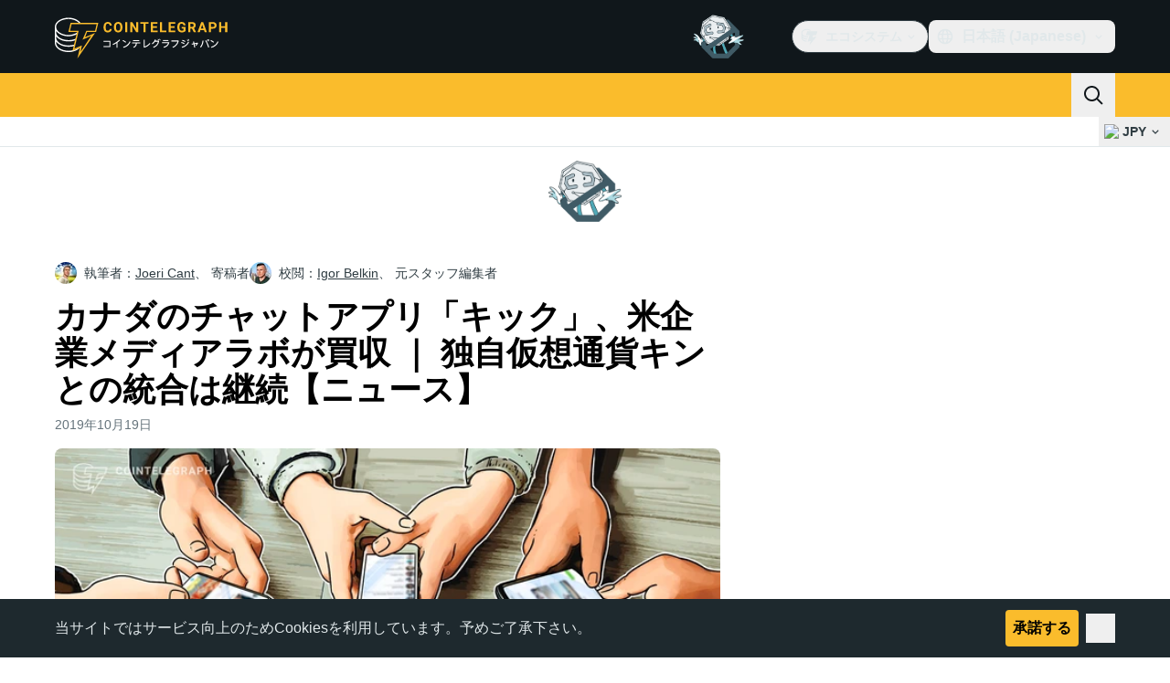

--- FILE ---
content_type: text/javascript; charset=utf-8
request_url: https://jp.cointelegraph.com/_duck/ducklings/dYsjw8Po.js
body_size: -224
content:
import{y as t,H as c,A as s,b3 as f,z as b,K as m,I as g,J as p,b4 as u,j as C,T as v,U as S,e as i}from"./BQPnIqZ_.js";import{p as y,a as l,C as n}from"./GkehEg_F.js";try{let e=typeof window<"u"?window:typeof global<"u"?global:typeof globalThis<"u"?globalThis:typeof self<"u"?self:{},r=new e.Error().stack;r&&(e._sentryDebugIds=e._sentryDebugIds||{},e._sentryDebugIds[r]="6715566b-355e-4e46-9c73-0f79a5e58f86",e._sentryDebugIdIdentifier="sentry-dbid-6715566b-355e-4e46-9c73-0f79a5e58f86")}catch{}const d=f([u("crypto"),u("fiat")]),h=t({currencyType:c(d),keyword:c(s())}),D=t({currencies:b(t({symbol:n,name:s(),slug:m(s()),type:d}))}),w=t({cryptoSymbol:n,fiatSymbol:n,amount:p(),reversed:g()}),A=t({rate:s()}),k=async(e,r)=>{const o=y(w,e);return l("/converter/rate","get",A,o,void 0,r)},I=async e=>{const r=y(h,e);return l("/converter/currencies","get",D,r)},P=[],T=e=>{const r=v(`all-currencies:${e}`,()=>I({currencyType:e}),{server:!1,lazy:!0,dedupe:"cancel"});return S(r),{isLoading(){return i(r.status)!=="success"},all(){const a=i(r.data);return(a==null?void 0:a.currencies)||P},load(){return r.then()}}},_=C("currency-fiat",()=>T("fiat"));export{k as a,I as g,_ as u};


--- FILE ---
content_type: image/svg+xml
request_url: https://jp.cointelegraph.com/_duck/img/site-logo/jp.svg
body_size: 4346
content:
<svg width="192" height="48" viewBox="0 0 192 48" fill="none" xmlns="http://www.w3.org/2000/svg">
<g clip-path="url(#clip0_2413_19141)">
<path d="M62.2737 15.6357C62.1884 16.8347 61.7525 17.7785 60.9659 18.4683C60.1794 19.1574 59.1429 19.5016 57.8564 19.5016C56.4502 19.5016 55.3423 19.0208 54.5367 18.0584C53.7302 17.0968 53.3267 15.776 53.3267 14.0969V13.4153C53.3267 12.3439 53.5126 11.3994 53.8846 10.5826C54.2566 9.76658 54.7881 9.13943 55.4783 8.70341C56.1693 8.26664 56.9721 8.04863 57.8873 8.04863C59.1532 8.04863 60.1735 8.39356 60.9476 9.08268C61.7209 9.77106 62.1678 10.7387 62.2891 11.984H60.0279C59.9728 11.2643 59.7751 10.7424 59.4362 10.4184C59.0965 10.0943 58.5805 9.93233 57.8873 9.93233C57.1331 9.93233 56.5692 10.2063 56.1951 10.7551C55.8202 11.3038 55.6283 12.155 55.618 13.3085V14.1507C55.618 15.355 55.7981 16.2352 56.1568 16.7914C56.517 17.3477 57.0831 17.6261 57.8572 17.6261C58.5555 17.6261 59.0767 17.4641 59.4207 17.1401C59.7655 16.8161 59.9625 16.3144 60.0125 15.6357H62.2737ZM73.9502 14.0282C73.9502 15.1257 73.7591 16.0874 73.3768 16.9139C72.9953 17.7411 72.4491 18.3787 71.7375 18.8282C71.0267 19.2769 70.2114 19.5016 69.2918 19.5016C68.3825 19.5016 67.5709 19.2799 66.8571 18.8357C66.1441 18.3914 65.5905 17.7575 65.1987 16.9333C64.8069 16.109 64.6084 15.1608 64.6033 14.0887V13.5377C64.6033 12.4402 64.7981 11.4748 65.1877 10.6409C65.5773 9.80615 66.1272 9.16556 66.8387 8.71834C67.5496 8.27187 68.3626 8.04863 69.2771 8.04863C70.1916 8.04863 71.0046 8.27261 71.7155 8.71834C72.4263 9.16556 72.9769 9.80615 73.3658 10.6401C73.7554 11.4748 73.9502 12.438 73.9502 13.5302V14.0282ZM71.6589 13.5228C71.6589 12.3536 71.453 11.4659 71.0414 10.8581C70.629 10.2511 70.0409 9.94726 69.2771 9.94726C68.5177 9.94726 67.9326 10.2474 67.5202 10.8469C67.1085 11.4465 66.8998 12.3252 66.8953 13.4847V14.0282C66.8953 15.1661 67.1012 16.0493 67.5128 16.6765C67.9245 17.3044 68.5177 17.6187 69.2918 17.6187C70.0505 17.6187 70.6334 17.3163 71.0414 16.7115C71.4479 16.1068 71.6537 15.225 71.6589 14.0663V13.5228ZM79.1732 19.3486H76.912V8.20169H79.1732V19.3486ZM91.3702 19.3486H89.1082L84.7064 12.0146V19.3486H82.4452V8.20169H84.7064L89.1163 15.5513V8.20169H91.3702V19.3486ZM102.564 10.0622H99.2028V19.3486H96.9416V10.0622H93.6247V8.20169H102.564V10.0622ZM111.633 14.518H107.291V17.5037H112.386V19.3486H105.029V8.20169H112.372V10.0622H107.291V12.7187H111.633V14.518ZM117.151 17.5037H121.952V19.3486H114.889V8.20169H117.151V17.5037ZM131.028 14.5173H126.686V17.5037H131.781V19.3486H124.425V8.20169H131.767V10.0622H126.686V12.7187H131.028V14.5173ZM142.968 17.9397C142.561 18.4347 141.986 18.8192 141.242 19.0917C140.498 19.365 139.674 19.5024 138.769 19.5024C137.82 19.5024 136.987 19.2911 136.271 18.87C135.555 18.4489 135.002 17.8382 134.612 17.0363C134.223 16.2352 134.024 15.2937 134.013 14.2119V13.4533C134.013 12.3409 134.198 11.3778 134.568 10.564C134.937 9.75015 135.47 9.12673 136.165 8.69594C136.861 8.2644 137.676 8.04863 138.611 8.04863C139.913 8.04863 140.931 8.3637 141.664 8.99458C142.398 9.62472 142.832 10.5423 142.968 11.7466H140.767C140.667 11.1082 140.444 10.6416 140.1 10.3452C139.756 10.0495 139.282 9.90172 138.679 9.90172C137.91 9.90172 137.325 10.1951 136.922 10.782C136.521 11.3688 136.317 12.2416 136.312 13.4003V14.1119C136.312 15.281 136.531 16.1635 136.968 16.7608C137.405 17.3581 138.046 17.6568 138.89 17.6568C139.739 17.6568 140.345 17.4731 140.706 17.1058V15.184H138.649V13.4922H142.968V17.9397ZM150.039 15.2683H148.238V19.3486H145.976V8.20169H150.054C151.35 8.20169 152.351 8.4951 153.053 9.08268C153.758 9.66952 154.109 10.4983 154.109 11.5704C154.109 12.3312 153.947 12.9651 153.623 13.4728C153.299 13.9804 152.807 14.3851 152.149 14.686L154.524 19.2411V19.3486H152.096L150.039 15.2683ZM148.238 13.4078H150.061C150.629 13.4078 151.069 13.2607 151.38 12.9673C151.692 12.6739 151.848 12.27 151.848 11.7541C151.848 11.2284 151.701 10.8148 151.407 10.5139C151.113 10.2131 150.662 10.0622 150.054 10.0622H148.237L148.238 13.4078ZM163.2 17.0513H159.235L158.481 19.3486H156.077L160.163 8.20169H162.258L166.366 19.3486H163.962L163.2 17.0513ZM159.846 15.1922H162.589L161.21 11.0186L159.846 15.1922ZM170.828 15.4214V19.3486H168.567V8.20169H172.848C173.673 8.20169 174.397 8.35474 175.023 8.6616C175.649 8.96771 176.13 9.40223 176.467 9.96667C176.803 10.5304 176.972 11.1724 176.972 11.8922C176.972 12.9845 176.604 13.8453 175.868 14.4754C175.131 15.1063 174.112 15.4214 172.811 15.4214H170.828ZM170.828 13.5609H172.848C173.447 13.5609 173.903 13.4182 174.217 13.1323C174.531 12.8463 174.688 12.438 174.688 11.9079C174.688 11.3613 174.53 10.9193 174.213 10.5826C173.897 10.2467 173.459 10.0727 172.901 10.0622H170.828V13.5609ZM188.633 19.3486H186.372V14.5718H181.962V19.3486H179.7V8.20169H181.962V12.7187H186.372V8.20169H188.633V19.3486Z" fill="#FABC2C"/>
<path d="M27.9204 35.8608L19.8932 39.3107V38.9657C18.3455 39.3575 16.6309 39.5832 15.0069 39.6558C7.45781 39.5832 1.46582 35.6774 1.39609 31.0298V29.3044C3.87556 32.8687 8.92291 35.2569 15.0069 35.1706C17.0651 35.2569 19.1707 34.9348 20.9399 34.4805L21.638 32.7551C19.5395 33.3741 17.2491 33.8047 15.0069 33.7903C7.45781 33.8047 1.46582 29.899 1.39609 25.1651V23.7848C3.87556 27.0795 8.91213 29.4684 15.0069 29.3052C17.7488 29.4684 20.4302 28.8983 22.6847 27.9249L23.0341 26.1995C20.8314 27.3483 17.9767 28.0155 15.0069 27.9249C7.45781 28.0155 1.46582 24.1097 1.39609 19.2996V17.9193C3.87556 21.2909 8.92291 23.6791 15.0069 23.7848C18.4648 23.6791 21.7429 22.7754 24.4302 21.3693L24.7796 19.2989C22.3403 21.086 18.7797 22.2377 15.0069 22.4045C7.45781 22.2377 1.46654 18.3312 1.39609 13.4341C1.46582 8.77643 7.45781 4.87067 15.0069 4.80885C19.5072 4.87067 23.6868 6.43067 26.1756 8.94896L26.4179 9.34795L28.1778 9.35514L27.9204 8.94896C25.4453 5.62336 20.4949 3.42857 15.0069 3.42857C6.65408 3.42857 0 7.97989 0 13.4341V31.3749C0.293309 36.699 6.7957 41.0354 15.0069 41.0354C20.4302 41.0354 25.3043 38.9268 27.9204 35.8608Z" fill="white"/>
<path d="M24.655 48L27.4731 36.1605L19.3718 39.6429L24.3034 19.0983H14.7925L17.2583 9.00001H47.5496L45.0838 19.0983H35.222L33.1085 24.6697L44.027 20.1429L24.655 48ZM29.5866 33.7228L28.1776 40.6874L39.8006 23.2772L30.2904 27.4562L34.5175 17.7058H44.027L45.7883 10.3932H18.3151L16.5538 17.7058H26.064L21.4847 37.2058L29.5866 33.7242V33.7228Z" fill="#FABC2C"/>
<path d="M60.7906 28.7073H53.2713V29.7322H59.6805V34.5614H53.1428V35.5863H60.7906V28.7073Z" fill="white"/>
<path d="M71.4305 27.9914L70.6081 27.266C69.7424 28.1727 68.6213 29.1031 67.2431 30.0429C65.8547 30.9827 64.4978 31.7199 63.1945 32.2749L63.7717 33.2045C65.0298 32.6729 66.2411 32.0368 67.3929 31.3028V36.2068H68.5038V30.5451C69.636 29.733 70.6184 28.8784 71.4305 27.9914Z" fill="white"/>
<path d="M78.0423 29.9254C76.8249 29.0384 75.714 28.3336 74.6993 27.8203L74.1545 28.7609C75.0833 29.2521 76.1516 29.9144 77.3476 30.769L78.0423 29.9254Z" fill="white"/>
<path d="M82.9029 29.7756L81.8772 29.3696C81.2326 30.8227 80.2731 32.1143 79.068 33.1509C77.8088 34.213 76.3148 34.96 74.7096 35.3301L75.222 36.3133C77.0812 35.8639 78.662 35.0628 79.9763 33.9204C81.1936 32.8308 82.1657 31.4526 82.9029 29.7756Z" fill="white"/>
<path d="M92.3349 27.9599H85.5095V28.9848H92.3349V27.9599Z" fill="white"/>
<path d="M93.542 30.4805H84.5689V31.4952H88.6072C88.5426 32.4358 88.3187 33.1942 87.9449 33.7816C87.5389 34.4116 86.8128 34.999 85.776 35.5548L86.5029 36.3771C87.71 35.7149 88.5536 34.9674 89.0346 34.1443C89.4185 33.4607 89.6535 32.5848 89.7181 31.4952H93.542V30.4805Z" fill="white"/>
<path d="M98.3491 27.5751H97.2169V35.7574L97.7617 36.2171C99.0813 35.863 100.339 35.308 101.489 34.5716C102.635 33.8044 103.655 32.8639 104.512 31.7837L103.636 31.1427C103.039 31.9335 102.237 32.692 101.254 33.3969C100.261 34.1017 99.2889 34.6142 98.3491 34.9343V27.5751Z" fill="white"/>
<path d="M115.771 28.0024C115.482 27.5112 115.087 27.0303 114.596 26.5714L114.051 26.998C114.492 27.422 114.873 27.9036 115.184 28.4298L115.771 28.0024Z" fill="white"/>
<path d="M114.179 28.056C113.872 27.5125 113.479 27.0219 113.015 26.603L112.46 27.02C112.902 27.4485 113.287 27.9333 113.603 28.4621L114.179 28.056Z" fill="white"/>
<path d="M110.515 27.5428L109.49 27.2116C109.192 28.0883 108.759 28.9136 108.208 29.6581C107.616 30.4304 106.927 31.1234 106.158 31.7199L106.926 32.446C107.802 31.7735 108.518 31.0576 109.084 30.2881C109.234 30.0752 109.383 29.8608 109.522 29.6368H112.908C112.567 31.0576 111.915 32.2647 110.932 33.2479C110.056 34.1443 108.924 34.8492 107.546 35.3624L108.133 36.3022C109.81 35.64 111.156 34.7001 112.182 33.482C113.186 32.2434 113.848 30.7367 114.169 28.9422L113.517 28.6008H110.088C110.244 28.2539 110.386 27.9012 110.515 27.5428Z" fill="white"/>
<path d="M124.232 27.896H118.271V28.921H124.232V27.896Z" fill="white"/>
<path d="M124.712 30.1604H117.373V31.1853H123.953C123.547 32.2324 122.96 33.076 122.213 33.717C121.39 34.4116 120.279 34.9351 118.89 35.2765L119.446 36.2486C121.123 35.8213 122.436 35.1275 123.377 34.1656C124.178 33.322 124.819 32.1364 125.299 30.609L124.712 30.1604Z" fill="white"/>
<path d="M135.031 28.3549H127.478V29.3798H134.305C133.856 30.8329 133.119 32.0936 132.093 33.1509C131.175 34.0804 130.021 34.8492 128.654 35.4689L129.369 36.3235C131.025 35.5974 132.371 34.5929 133.418 33.3117C134.443 32.0502 135.17 30.5438 135.597 28.7924L135.031 28.3549Z" fill="white"/>
<path d="M147.219 28.1412C146.931 27.65 146.536 27.1691 146.033 26.7102L145.499 27.1265C145.937 27.5562 146.318 28.0409 146.631 28.5685L147.219 28.1412Z" fill="white"/>
<path d="M146.14 28.8784C145.83 28.3363 145.437 27.846 144.975 27.4253L144.42 27.8526C144.868 28.2766 145.253 28.7624 145.563 29.2955L146.14 28.8784Z" fill="white"/>
<path d="M142.903 29.0282C141.963 28.44 140.842 27.9698 139.538 27.6177L139.068 28.6008C140.393 28.9422 141.461 29.3806 142.295 29.8931L142.903 29.0282Z" fill="white"/>
<path d="M146.931 30.0216L145.895 29.6258C145.317 30.9614 144.42 32.1251 143.202 33.1296C141.918 34.1805 140.408 34.9191 138.791 35.2875L139.303 36.3022C141.098 35.8749 142.679 35.0849 144.047 33.9093C145.288 32.8464 146.273 31.5176 146.931 30.0216Z" fill="white"/>
<path d="M141.952 31.3351C140.831 30.7044 139.709 30.2566 138.598 29.9995L138.14 30.9717C139.368 31.2925 140.447 31.7301 141.376 32.2647L141.952 31.3351Z" fill="white"/>
<path d="M156.758 31.2602L156.074 30.7477L152.666 31.3249L152.293 29.4121L151.224 29.6156L151.598 31.5062L149.665 31.8374L149.868 32.8197L151.79 32.4784L152.517 36.1422L153.575 35.9608L152.859 32.2962L155.209 31.8799C154.846 32.3711 154.365 32.8631 153.788 33.3543L154.547 34.0804C155.369 33.4182 156.106 32.4781 156.758 31.2602Z" fill="white"/>
<path fill-rule="evenodd" clip-rule="evenodd" d="M168.53 27.255C168.427 27.1433 168.301 27.0549 168.161 26.9959C168.021 26.9369 167.869 26.9086 167.718 26.9128C167.397 26.9128 167.119 27.02 166.905 27.255C166.67 27.4679 166.564 27.7359 166.564 28.0671C166.564 28.3872 166.67 28.6537 166.905 28.8784C167.119 29.0912 167.397 29.2095 167.718 29.2095C168.038 29.2095 168.305 29.0912 168.53 28.8784C168.754 28.6537 168.871 28.3872 168.871 28.0663C168.871 27.7351 168.754 27.4687 168.53 27.255ZM167.333 27.6705C167.383 27.6191 167.443 27.5784 167.509 27.5509C167.575 27.5234 167.646 27.5096 167.718 27.5104C167.789 27.5096 167.86 27.5234 167.926 27.5509C167.992 27.5784 168.052 27.6191 168.102 27.6705C168.156 27.7215 168.199 27.7828 168.228 27.8506C168.257 27.9185 168.273 27.9916 168.273 28.0655C168.272 28.1379 168.257 28.2093 168.227 28.2754C168.198 28.3415 168.155 28.401 168.102 28.4503C168.052 28.5016 167.992 28.5423 167.926 28.5698C167.86 28.5973 167.789 28.6111 167.718 28.6103C167.646 28.6111 167.575 28.5973 167.509 28.5698C167.443 28.5423 167.383 28.5016 167.333 28.4503C167.278 28.4026 167.234 28.3434 167.204 28.2769C167.175 28.2104 167.16 28.1382 167.162 28.0655C167.161 27.9913 167.175 27.9177 167.205 27.8496C167.234 27.7815 167.278 27.7204 167.333 27.6705Z" fill="white"/>
<path d="M165.432 28.1302C166.116 29.1346 166.778 30.3315 167.397 31.6986C168.038 33.1194 168.519 34.4652 168.828 35.7472L167.707 35.9609C167.408 34.7427 166.959 33.4395 166.35 32.0723C165.752 30.7265 165.122 29.584 164.46 28.6221L165.432 28.1302Z" fill="white"/>
<path d="M161.543 28.3762L162.676 28.5149C162.537 29.9459 162.248 31.2926 161.8 32.532C161.352 33.7806 160.718 34.9544 159.92 36.0137L158.873 35.4902C159.657 34.5047 160.281 33.4018 160.721 32.2221C161.17 31.0253 161.437 29.7433 161.543 28.3762Z" fill="white"/>
<path d="M170.837 27.8203C171.851 28.3336 172.962 29.0384 174.18 29.9254L173.486 30.769C172.29 29.9144 171.221 29.2521 170.292 28.7609L170.837 27.8203Z" fill="white"/>
<path d="M178.015 29.3696L179.04 29.7756C178.303 31.4526 177.332 32.8308 176.114 33.9204C174.8 35.0628 173.218 35.8639 171.36 36.3133L170.848 35.3301C172.453 34.9602 173.947 34.2131 175.205 33.1509C176.412 32.1152 177.372 30.8234 178.015 29.3696Z" fill="white"/>
</g>
<defs>
<clipPath id="clip0_2413_19141">
<rect width="192" height="48" fill="white"/>
</clipPath>
</defs>
</svg>


--- FILE ---
content_type: text/javascript; charset=utf-8
request_url: https://jp.cointelegraph.com/_duck/ducklings/Cbz9bOLe.js
body_size: -610
content:
import{u as f}from"./D_2xUp0r.js";import{aR as p,t as c,l as u,aS as i}from"./BQPnIqZ_.js";try{let s=typeof window<"u"?window:typeof global<"u"?global:typeof globalThis<"u"?globalThis:typeof self<"u"?self:{},e=new s.Error().stack;e&&(s._sentryDebugIds=s._sentryDebugIds||{},s._sentryDebugIds[e]="14c453ea-a6ad-47cb-afd2-6617bab3214b",s._sentryDebugIdIdentifier="sentry-dbid-14c453ea-a6ad-47cb-afd2-6617bab3214b")}catch{}function b(s){const e=p(),n=Object.keys((e==null?void 0:e.type.props)??{}).reduce((o,r)=>{const t=(e==null?void 0:e.type.props[r]).default;return t!==void 0&&(o[r]=t),o},{}),a=c(s);return u(()=>{const o={},r=(e==null?void 0:e.vnode.props)??{};return Object.keys(r).forEach(t=>{o[i(t)]=r[t]}),Object.keys({...n,...o}).reduce((t,d)=>(a.value[d]!==void 0&&(t[d]=a.value[d]),t),{})})}function g(s,e){const n=b(s),a=e?f(e):{};return u(()=>({...n.value,...a}))}export{g as a,b as u};
